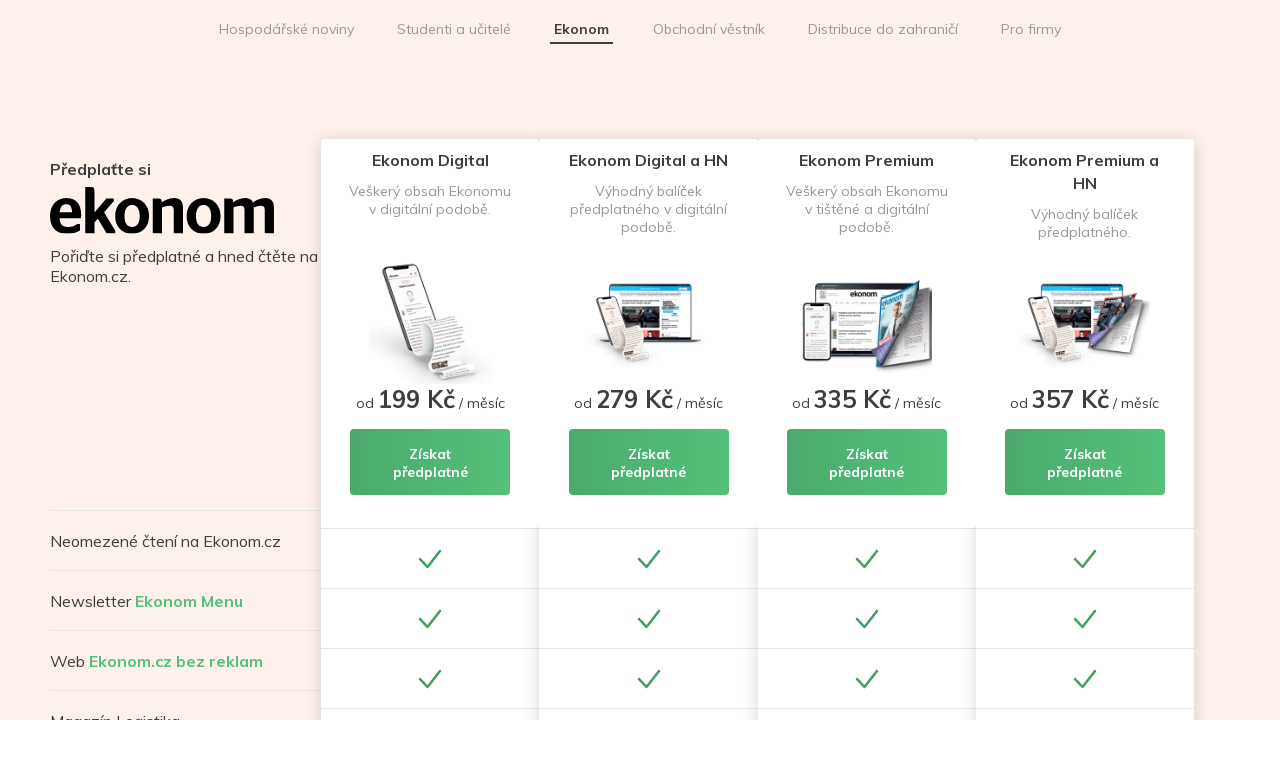

--- FILE ---
content_type: text/html; charset=utf-8
request_url: https://predplatne.hn.cz/ekonom?backlink=https%3A%2F%2Fekonom.cz%2Fc1-66559840-schillerova-chysta-danove-zmeny-za-miliardy-bankovni-dan-mezi-nimi-nebude-jen-by-to-zaplatili-klienti-rika
body_size: 48774
content:
<!DOCTYPE html>
<html lang="cs">
<head>
<script>
    window.gdprAppliesGlobally = true;
    function a (e) {
        if (!window.frames[e]) {
            if (document.body && document.body.firstChild) { var t = document.body; var n = document.createElement("iframe"); n.style.display = "none"; n.name = e; n.title = e; t.insertBefore(n, t.firstChild) }
            else { setTimeout(function () { a(e) }, 5) }
        }
    }
    function e (n, r, o, c, s) {
        function e (e, t, n, a) { if (typeof n !== "function") { return } if (!window[r]) { window[r] = [] } var i = false; if (s) { i = s(e, t, n) } if (!i) { window[r].push({ command: e, parameter: t, callback: n, version: a }) } }
        e.stub = true;
        function t (a) {
            if (!window[n] || window[n].stub !== true) { return }
            if (!a.data) { return }
            var i = typeof a.data === "string"; var e; try { e = i ? JSON.parse(a.data) : a.data } catch (t) { return } if (e[o]) { var r = e[o]; window[n](r.command, r.parameter, function (e, t) { var n = {}; n[c] = { returnValue: e, success: t, callId: r.callId }; a.source.postMessage(i ? JSON.stringify(n) : n, "*") }, r.version) }
        }
        if (typeof window[n] !== "function") { window[n] = e; if (window.addEventListener) { window.addEventListener("message", t, false) } else { window.attachEvent("onmessage", t) } }
    }
    e("__tcfapi", "__tcfapiBuffer", "__tcfapiCall", "__tcfapiReturn"); a("__tcfapiLocator");
    (function (e) {
        var t = document.createElement("script");
        t.id = "spcloader";
        t.type = "text/javascript";
        t.async = true;
        t.src = "https://sdk.privacy-center.org/" + e + "/loader.js?target=" + document.location.hostname;
        t.charset = "utf-8";
        var n = document.getElementsByTagName("script")[0];
        n.parentNode.insertBefore(t, n)
    })("9a8e2159-3781-4da1-9590-fbf86806f86e");
    window.didomiLoaded = true;
    var script = document.createElement("script");
    script.type = "text/javascript";
    script.src = "https://cdn.cpex.cz/cmp/v2/cpex-cmp.min.js";
    document.head.append(script);
</script>
	
		<link rel="shortcut icon" href="//predplatne.hn.cz/assets/images/ekonom.ico?v=f060e16cad2160043784ed7b24bbe7f0">
	<meta content="text/html; charset=utf-8" http-equiv="Content-Type">
	<meta name="viewport" content="width=device-width, initial-scale=1.0, maximum-scale=1.0, user-scalable=0">
	<meta http-equiv="X-UA-Compatible" content="IE=edge">
	<meta property="og:title" content="Ekonom">
<meta property="og:description" content="">
<meta name="twitter:card" content="summary">
<meta name="twitter:site" content="@Hospodarky">
<meta name="twitter:title" content="Ekonom">
<meta name="twitter:description" content="">
        <meta name="robots" content="index, follow">

	<title>Ekonom | E-shop předplatného vydavatelství Economia a.s.</title>
	<!-- Bootstrap -->
	<link rel="stylesheet" href="//predplatne.hn.cz/assets/modules/Frontend/css/styles-common.css?v=41817b4ffd909f746bcfe4c8960663e6"/>
		
		
		<link rel="stylesheet" href="//predplatne.hn.cz/assets/modules/Frontend/libs/select2/css/select2.min.css?=be482c26370bd03e4184a6d464e1104f" />
		<link rel="stylesheet" href="//predplatne.hn.cz/assets/modules/Frontend/libs/select2/css/select2.min.css?=be482c26370bd03e4184a6d464e1104f" />

	<link rel="stylesheet" href="//predplatne.hn.cz/assets/modules/Frontend/css/Frontend_Homepage_default.css?v=556e61c242c04f4262ca447c99d24c91"/>
	<link href="https://fonts.googleapis.com/css?family=Muli:400,400i,700,700i,900,900i|Space+Mono:400,700&display=swap&subset=latin-ext" rel="stylesheet">
		


	<script type="text/javascript" src="//predplatne.hn.cz/assets/libs/jquery/jquery.js?v=52d16e147b5346147d0f3269cd4d0f80"></script>
	<script type="text/javascript" src="//predplatne.hn.cz/assets/modules/Frontend/js/eco-common.js?v=15cfc33a9a89caf8a14f57add1b925ac"></script>
		<script type="text/javascript" src="//predplatne.hn.cz/assets/modules/Frontend/libs/select2/js/select2.min.js?v=206247de2e69feca540152f21355b017"></script>
		
		
		
		
	<script>_eco_config.modules.push({ name: 'Page', options: { presenter: "Frontend:Homepage", action: "default" }});</script>
	<script type="text/javascript" src="//predplatne.hn.cz/assets/modules/Frontend/js/Frontend_Homepage_default.js?v=97c99feca3fa85eeead1ee55da347617"></script>
<script>
    (function(w,d,s,l,i){w[l]=w[l]||[];w[l].push({'gtm.start':
new Date().getTime(),event:'gtm.js'});var f=d.getElementsByTagName(s)[0],
j=d.createElement(s),dl=l!='dataLayer'?'&l='+l:'';j.async=true;j.src=
'https://www.googletagmanager.com/gtm.js?id='+i+dl;f.parentNode.insertBefore(j,f);
})(window,document,'script','dataLayer', "GTM-NPKTHP");

    var TAX = 10;

    window.dataLayer = window.dataLayer || [];

    var composeEcommerceAdd = function (payload) {
        return {
            add: {
                products: [
                    {
                        id: payload.variant,
                        name: payload.productName,
                        price: payload.price,
                        quantity: payload.quantity,
                        variant: payload.category,
                        category: payload.pathname,
                        dimension16: payload.type
                    }
                ]
            }
        }
    };

    window.analytics.subscribe('clickHpBuy', function (payload, callback) {
        window.dataLayer.push({
            event: 'ec.select_item',
            ecommerce: {
                items: [
                    makeProductsGA4(payload)
                ]
            },
            _clear: true
        });

        window.dataLayer.push({
            event: 'InteractionUI',
            eventCategory: 'Button',
            eventAction: 'Click',
            eventLabel: 'predplatne-ihned_' + payload.edition + '-' + payload.productSlug,
            eventValue: ''
        });
    });

    window.analytics.subscribe('changeVariantDetail', function (payload) {
        window.dataLayer.push({
            event: 'eec.add',
            ecommerce: composeEcommerceAdd(payload)
        });
    });

    window.analytics.subscribe('viewThanks', function (payload) {
        window.dataLayer.push({
            event: "ec.purchase",
            ecommerce: {
                transaction_id: payload.varSymbol,
                affiliation: "ecosh",
                value: payload.price,
                tax: Math.round(payload.price * (TAX / 100)),
                shipping: 0,
                currency: "CZK",
                items: [
                    {
                        item_id: payload.variant,
                        item_name: payload.productName,
                        affiliation: payload.edition,
                        currency: payload.currency,
                        discount: payload.discount,
                        index: 1,
                        item_brand: payload.edition,
                        item_list_id: "homepage",
                        item_list_name: "homepage-list",
                        item_variant: payload.category,
                        price: payload.price,
                        quantity: payload.quantity,
                        article_id: payload.article_id,
                        article_title: payload.article_title
                    }
                ]
            },
            _clear: true
        });

        window.dataLayer.push({
            event: 'eec.purchase',
            ecommerce: {
                currencyCode: 'CZK',
                purchase: {
                    actionField: {
                        id: payload.varSymbol,
                        revenue: payload.price,
                        tax: Math.round(payload.price * (TAX / 100)),
                        paymentMethod: payload.paymentMethod
                    },
                    products: [
                        {
                            id: payload.variant,
                            name: payload.productName,
                            price: payload.price,
                            quantity: payload.quantity,
                            variant: payload.category,
                            category: payload.pathname,
                            legitimate_interest: payload.legitimate_interest,
                            dimension15: payload.subscriptionLength,
                            dimension16: payload.type
                        }
                    ]
                }
            }
        });
    });

    const mapValues = function (mapList, payload) {
        const result = {};
        mapList.forEach(function (item) {
            const idKey = item[0];
            const payloadKey = item[1] ? item[1] : idKey;
            const value = payload[payloadKey];
            if (value !== undefined && value !== null) {
                result[idKey] = value;
            }
        });
        return result;
    };

    const makeProducts = function (payload) {
        return mapValues(
            [
                ['id', 'variant'], ['name', 'productName'], ['price'], ['quantity'],
                ['variant', 'category'], ['category', 'pathname'], ['dimension15', 'subscriptionLength'],
                ['dimension16', 'type'], ['dimension17', 'edition']
            ],
            payload);
    };

    const makeProductsGA4 = function (payload) {
        return mapValues(
            [
                ['item_id', 'variant'],
                ['item_name', 'productName'],
                ['affiliation', 'edition'],
                ['currency'],
                ['index', 'position'],
                ['item_brand', 'edition'],
                ['price'],
                ['article_id'],
                ['article_title'],
                ['article_author']
            ],
            payload
        );
    }

    window.analytics.subscribe('viewItem', function (payload, callback) {
        window.dataLayer.push({
            event: 'ec.view_item',
            ecommerce: {
                items: [
                    makeProductsGA4(payload)
                ]
            },
            _clear: true
        });

        window.dataLayer.push({
            event: 'ec.begin_checkout',
            ecommerce: {
                items: [
                    makeProductsGA4(payload)
                ]
            },
            _clear: true
        });
    });

    window.analytics.subscribe('eecCheckout', function (payload, callback) {
        window.dataLayer.push({
            event: 'eec.checkout',
            ecommerce: {
                checkout: {
                    actionField: {
                        step: payload.step,
                    },
                    products: [
                        makeProducts(payload)
                    ]
                }
            },
            eventCallback: function () {
                callback();
            }
        })
    });

    window.analytics.subscribe('viewHp', function (payload, callback) {
        window.dataLayer.push({
            event: 'ec.view_item_list',
            ecommerce: {
                items: [
                    makeProductsGA4(payload)
                ]
            }
        })
    });

    window.analytics.subscribe('beginCheckout', function (payload, callback) {

    });

    window.analytics.subscribe('addPaymentInfo', function (payload, callback) {
        window.dataLayer.push({
            event: 'ec.add_payment_info'
        })
    });

    window.analytics.subscribe('addToCart', function (payload, callback) {
        window.dataLayer.push({
            event: 'ec.add_to_cart',
            ecommerce: {
                items: [
                    makeProductsGA4(payload)
                ]
            }
        });
    });

</script>
<!-- Hotjar Tracking Code for https://predplatne.hn.cz -->
<script>
    let runHotjar = function () {
        (function (h, o, t, j, a, r) {
            h.hj = h.hj || function (){(h.hj.q=h.hj.q||[]).push(arguments)};
            h._hjSettings ={hjid:662887,hjsv:6};
            a = o.getElementsByTagName('head')[0];
            r = o.createElement('script');
            r.async = 1;
            r.src = t + h._hjSettings.hjid + j + h._hjSettings.hjsv;
            a.appendChild(r);
        })(window, document, 'https://static.hotjar.com/c/hotjar-', '.js?sv=');
    }

    window.didomiOnReady = window.didomiOnReady || [];
    window.didomiOnReady.push(function (Didomi) {
        if (window.Didomi.getUserConsentStatus(
            "publishers-jRQF2F4U",
            "c:economiaa-ndEUAX3g")
        ) {
            runHotjar();
        } else {
            window.didomiEventListeners = window.didomiEventListeners || [];
            window.didomiEventListeners.push({
                event: 'consent.changed',
                listener: function (context) {
                    if (window.Didomi.getUserConsentStatus(
                        "publishers-jRQF2F4U",
                        "c:economiaa-ndEUAX3g")
                    ) {
                        runHotjar();
                    }
                }
            });
        }
    });
</script>
    <script src='https://js.sentry-cdn.com/8a34fbc4514a4161bd936684ecddd37a.min.js'
            crossorigin="anonymous"
            data-lazy="no"
    ></script>
    <script>
        Sentry.onLoad(function() {
            Sentry.init({
                environment: "production",
                ignoreErrors: ["logged is not defined","Can't find variable: logged"]
            });
        });
    </script>
	

    <script type="text/javascript">
        $(document).ready(function () {
            $('.slide-on-top').on('click', function () {
                $('html, body').animate({
                    scrollTop: 0
                }, 250);
            });

            $.fn.slider = slider;

            $('.accordion__open-button').on('click', function () {
                $(this).next('.accordion__text').slideToggle(250);
                $(this).toggleClass('open');
            });
        });
    </script>

	<link rel="stylesheet" href="/build/app.87734c3e.css">
	<script type="text/javascript" src="/build/app.31d6cfe0.js"></script>
</head>
<body>
<noscript><iframe src="https://www.googletagmanager.com/ns.html?id=GTM-NPKTHP"
				  height="0" width="0" style="display:none;visibility:hidden"></iframe></noscript>
		<nav class="blue-box ekonom ">
			<div class='edition-menu'>
                    <a href="https://predplatne.hn.cz" class="edition-menu__item">
                        Hospodářské noviny
                    </a>
                    <a href="https://predplatne.hn.cz/studenti" class="edition-menu__item">
                        Studenti a učitelé
                    </a>
                    <a href="https://predplatne.hn.cz/ekonom" class="edition-menu__item active">
                        Ekonom
                    </a>
                    <a href="https://predplatne.hn.cz/obchodni-vestnik" class="edition-menu__item">
                        Obchodní věstník
                    </a>
                    <a href="https://predplatne.hn.cz/objednat/zahranicni-predplatne" class="edition-menu__item">
                        Distribuce do zahraničí
                    </a>
                    <a href="https://predplatne.hn.cz/pro-firmy" class="edition-menu__item">
                        Pro firmy
                    </a>
			</div>
			<div class="wrapper">
				<div class="header__hamburger animate-hamburger">
					<span class="collapse default"></span>
					<span class="collapse default"></span>
					<span class="collapse default"></span>
				</div>
				<div class='mobile-menu' id='mobile-menu'>
					<div class='mobile-menu__main-editions'>
						<a href="https://predplatne.hn.cz">Hospodářské noviny</a>
						<a href="https://predplatne.hn.cz/studenti">Studenti a učitelé</a>
						<a href="https://predplatne.hn.cz/ekonom">Ekonom</a>
						<a href="https://predplatne.hn.cz/obchodni-vestnik">Obchodní věstník</a>
						<a href="https://predplatne.hn.cz/objednat/zahranicni-predplatne">Distribuce do zahraničí</a>
						<a href="https://predplatne.hn.cz/pro-firmy">Pro firmy</a>
					</div>
					<div class='mobile-menu__footer'>
						<a class='mr' href="https://economia.cz/ochrana-osobnich-udaju/" target="blank">Ochrana osobních údajů</a>
						<a href="https://economia.cz/zpracovani-osobnich-udaju/" target="blank">Zpracování osobních údajů</a>
						<a href="https://www.economia.cz/vseobecne-obchodni-podminky-pro-predplatne-titulu-economia-a-s/" target="blank">Obchodní podmínky</a>
					</div>
				</div>
			</div>
		</nav>

<header class="header sticky hidden">
  <div class="wrapper">
    <button class="slide-on-top desktop">Získat předplatné</button>
    <button class="slide-on-top mobile">Na přehled</button>
    <h4 class="header__product desktop">Předplatné Ekonomu</h4>
    <h4 class="header__product mobile">Předplatné Ekonomu</h4>
<span class="header__text">
    od&nbsp;<small><strong>199&nbsp;Kč</strong></small>
    &nbsp;/&nbsp;měsíc
</span>
  </div>
</header>

<section id="stickyHeaderTrigger" class="ekonom main-box">
  <div class="wrapper">
    <div class="product">
      <div class="product__info-box">
        <div class="product__info-content">
          <div class="product__info-content__header">
            <h5 class="product__info-box__title">Předplaťte si</h5>

              <img class="product__info-box__logo" src="        //predplatne.hn.cz/assets/modules/Frontend/modules/Homepage/images/ekonom.svg?v=419141b65c577d3a86bea5f59e08c90b
">


              <p>Pořiďte si předplatné a hned čtěte na Ekonom.cz.</p>


              <img class="product__info-box__preview" src="https://service.ihned.cz/utils/predplatne-obalky/EK.jpg?date=21-01">
          </div>

            <ul class="list-desktop desktop-view">
                <li>Neomezené čtení na Ekonom.cz</li>
                <li><p>Newsletter <span style="color: #55c07b;"><strong>Ekonom Menu</strong></span></p></li>
                <li><p>Web <span style="color: #55c07b;"><strong>Ekonom.cz bez reklam</strong></span></p></li>
                <li>Magazín Logistika</li>
                <li>Magazín Právní rádce</li>
                <li>Neomezené čtení na HN.cz</li>
                <li><p>Ti&scaron;těn&yacute; časopis do schr&aacute;nky</p></li>
            </ul>
        </div>
      </div>
<div class="product__holder">
        <a
                href="https://predplatne.hn.cz/ekonom/objednat/ekonom-digital"
                class="product__link"
                onclick="
                        if (typeof window.analytics === 'object' && typeof window.analytics.fire === 'function') {
                        event.preventDefault();
                        var href = this.href;
                        var activeRadioButton = $('.active').find('input[type=radio]')
                        var price = activeRadioButton.data('price')
                        var subscriptionPeriod = activeRadioButton.data('subscription_period')
                        var savingsCaption = activeRadioButton.data('savingscaption')
                        var subscriptionName = activeRadioButton.data('name')
                        var quantity = 1

                        window.didomiOnReady = window.didomiOnReady || [];

                        window.didomiOnReady.push(function (Didomi) {
                            window.analytics.fire('clickHpBuy', {
                                productName: &quot;Ekonom Digital&quot;,
                                price: 199,
                                currency: &quot;CZK&quot;,
                                variant: 5377,
                                quantity: 1,
                                type: &quot;digital&quot;,
                                category: &quot;subscription&quot;,
                                pathname: window.location.pathname,
                                edition: &quot;ekonom&quot;,
                                productSlug: &quot;ekonom-digital&quot;,
                                article_id: &quot;66559840&quot;,
                                article_title: &quot;Schillerová chystá daňové změny za miliardy. Bankovní daň mezi nimi nebude, jen by to zaplatili klienti, říká&quot;,
                                article_author: &quot;David Klimeš&quot;
                            },
                            function() {
                                window.location = href
                            });
                        });
                        window.location = href
                        }
                        "
        >
            <div class="product__product-box order-zero">

                <div class="product-box__header">
                    <div class="product-box__title">
                        <h3>Ekonom Digital</h3>

                        <h4 class="product-box__sub-title">
                            Veškerý obsah Ekonomu v digitální podobě.
                        </h4>
                    </div>

                    <img
                            class="product-box__image"
                            src="https://predplatne.hn.cz/media/images/product/big/165.png?1615275477"
                            alt="Ekonom Digital"
                   >

                    <div class="product-box__price-box">
                        <div class="hp-product-price">
                                od
							<span class="price-box__price">199 Kč</span>
                                / měsíc
                        </div>

<div class="button">
		Získat předplatné
</div>
                    </div>

                    <div class="gift">
                        Akce: dárek
                    </div>
                </div>

                <div class="product-box__content">
                    <div class="mobile-properties mobile-view">
                        <ul class="mobile-properties__list">
                                <li>
                                    Neomezené čtení na Ekonom.cz
                                </li>
                                <li>
                                    <p>Newsletter <span style="color: #55c07b;"><strong>Ekonom Menu</strong></span></p>
                                </li>
                                <li>
                                    <p>Web <span style="color: #55c07b;"><strong>Ekonom.cz bez reklam</strong></span></p>
                                </li>
                                <li>
                                    Magazín Logistika
                                </li>
                                <li>
                                    Magazín Právní rádce
                                </li>
                        </ul>
                    </div>

                    <ul class="desktop-view">
                            <li>
                                    <img src="/build/img/checked.6092fd85.svg" alt="icon">
                            </li>
                            <li>
                                    <img src="/build/img/checked.6092fd85.svg" alt="icon">
                            </li>
                            <li>
                                    <img src="/build/img/checked.6092fd85.svg" alt="icon">
                            </li>
                            <li>
                                    <img src="/build/img/checked.6092fd85.svg" alt="icon">
                            </li>
                            <li>
                                    <img src="/build/img/checked.6092fd85.svg" alt="icon">
                            </li>
                            <li>
                                    <img src="/build/img/close.7b1cc757.svg" alt="icon">
                            </li>
                            <li>
                                    <img src="/build/img/close.7b1cc757.svg" alt="icon">
                            </li>
                    </ul>
                </div>
            </div>
        </a>
        <a
                href="https://predplatne.hn.cz/ekonom/objednat/ekonom-digital-a-hn"
                class="product__link"
                onclick="
                        if (typeof window.analytics === 'object' && typeof window.analytics.fire === 'function') {
                        event.preventDefault();
                        var href = this.href;
                        var activeRadioButton = $('.active').find('input[type=radio]')
                        var price = activeRadioButton.data('price')
                        var subscriptionPeriod = activeRadioButton.data('subscription_period')
                        var savingsCaption = activeRadioButton.data('savingscaption')
                        var subscriptionName = activeRadioButton.data('name')
                        var quantity = 1

                        window.didomiOnReady = window.didomiOnReady || [];

                        window.didomiOnReady.push(function (Didomi) {
                            window.analytics.fire('clickHpBuy', {
                                productName: &quot;Ekonom Digital a HN&quot;,
                                price: 279,
                                currency: &quot;CZK&quot;,
                                variant: 5409,
                                quantity: 1,
                                type: &quot;digital&quot;,
                                category: &quot;subscription&quot;,
                                pathname: window.location.pathname,
                                edition: &quot;ekonom&quot;,
                                productSlug: &quot;ekonom-digital-a-hn&quot;,
                                article_id: &quot;66559840&quot;,
                                article_title: &quot;Schillerová chystá daňové změny za miliardy. Bankovní daň mezi nimi nebude, jen by to zaplatili klienti, říká&quot;,
                                article_author: &quot;David Klimeš&quot;
                            },
                            function() {
                                window.location = href
                            });
                        });
                        window.location = href
                        }
                        "
        >
            <div class="product__product-box order-two">

                <div class="product-box__header">
                    <div class="product-box__title">
                        <h3>Ekonom Digital a HN</h3>

                        <h4 class="product-box__sub-title">
                            Výhodný balíček předplatného v digitální podobě.
                        </h4>
                    </div>

                    <img
                            class="product-box__image"
                            src="https://predplatne.hn.cz/media/images/product/big/833.png?1637749054"
                            alt="Ekonom Digital a HN"
                   >

                    <div class="product-box__price-box">
                        <div class="hp-product-price">
                                od
							<span class="price-box__price">279 Kč</span>
                                / měsíc
                        </div>

<div class="button">
		Získat předplatné
</div>
                    </div>

                    <div class="gift">
                        Akce: dárek
                    </div>
                </div>

                <div class="product-box__content">
                    <div class="mobile-properties mobile-view">
                        <ul class="mobile-properties__list">
                                <li>
                                    Neomezené čtení na Ekonom.cz
                                </li>
                                <li>
                                    Neomezené čtení na HN.cz
                                </li>
                                <li>
                                    <p>Newsletter <span style="color: #55c07b;"><strong>Ekonom Menu</strong></span></p>
                                </li>
                                <li>
                                    <p>Web <span style="color: #55c07b;"><strong>Ekonom.cz bez reklam</strong></span></p>
                                </li>
                                <li>
                                    Magazín Právní rádce
                                </li>
                                <li>
                                    Magazín Logistika
                                </li>
                        </ul>
                    </div>

                    <ul class="desktop-view">
                            <li>
                                    <img src="/build/img/checked.6092fd85.svg" alt="icon">
                            </li>
                            <li>
                                    <img src="/build/img/checked.6092fd85.svg" alt="icon">
                            </li>
                            <li>
                                    <img src="/build/img/checked.6092fd85.svg" alt="icon">
                            </li>
                            <li>
                                    <img src="/build/img/checked.6092fd85.svg" alt="icon">
                            </li>
                            <li>
                                    <img src="/build/img/checked.6092fd85.svg" alt="icon">
                            </li>
                            <li>
                                    <img src="/build/img/checked.6092fd85.svg" alt="icon">
                            </li>
                            <li>
                                    <img src="/build/img/close.7b1cc757.svg" alt="icon">
                            </li>
                    </ul>
                </div>
            </div>
        </a>
        <a
                href="https://predplatne.hn.cz/ekonom/objednat/ekonom-premium"
                class="product__link"
                onclick="
                        if (typeof window.analytics === 'object' && typeof window.analytics.fire === 'function') {
                        event.preventDefault();
                        var href = this.href;
                        var activeRadioButton = $('.active').find('input[type=radio]')
                        var price = activeRadioButton.data('price')
                        var subscriptionPeriod = activeRadioButton.data('subscription_period')
                        var savingsCaption = activeRadioButton.data('savingscaption')
                        var subscriptionName = activeRadioButton.data('name')
                        var quantity = 1

                        window.didomiOnReady = window.didomiOnReady || [];

                        window.didomiOnReady.push(function (Didomi) {
                            window.analytics.fire('clickHpBuy', {
                                productName: &quot;Ekonom Premium&quot;,
                                price: 335,
                                currency: &quot;CZK&quot;,
                                variant: 5386,
                                quantity: 1,
                                type: &quot;combo&quot;,
                                category: &quot;subscription&quot;,
                                pathname: window.location.pathname,
                                edition: &quot;ekonom&quot;,
                                productSlug: &quot;ekonom-premium&quot;,
                                article_id: &quot;66559840&quot;,
                                article_title: &quot;Schillerová chystá daňové změny za miliardy. Bankovní daň mezi nimi nebude, jen by to zaplatili klienti, říká&quot;,
                                article_author: &quot;David Klimeš&quot;
                            },
                            function() {
                                window.location = href
                            });
                        });
                        window.location = href
                        }
                        "
        >
            <div class="product__product-box order-two">

                <div class="product-box__header">
                    <div class="product-box__title">
                        <h3>Ekonom Premium</h3>

                        <h4 class="product-box__sub-title">
                            Veškerý obsah Ekonomu v tištěné a digitální podobě.
                        </h4>
                    </div>

                    <img
                            class="product-box__image"
                            src="https://predplatne.hn.cz/media/images/product/big/169.png?1615275554"
                            alt="Ekonom Premium"
                   >

                    <div class="product-box__price-box">
                        <div class="hp-product-price">
                                od
							<span class="price-box__price">335 Kč</span>
                                / měsíc
                        </div>

<div class="button">
		Získat předplatné
</div>
                    </div>

                    <div class="gift">
                        Akce: dárek
                    </div>
                </div>

                <div class="product-box__content">
                    <div class="mobile-properties mobile-view">
                        <ul class="mobile-properties__list">
                                <li>
                                    <p>Ti&scaron;těn&yacute; časopis do schr&aacute;nky</p>
                                </li>
                                <li>
                                    Neomezené čtení na Ekonom.cz
                                </li>
                                <li>
                                    <p>Newsletter <span style="color: #55c07b;"><strong>Ekonom Menu</strong></span></p>
                                </li>
                                <li>
                                    <p>Web <span style="color: #55c07b;"><strong>Ekonom.cz bez reklam</strong></span></p>
                                </li>
                                <li>
                                    Magazín Právní rádce
                                </li>
                                <li>
                                    Magazín Logistika
                                </li>
                        </ul>
                    </div>

                    <ul class="desktop-view">
                            <li>
                                    <img src="/build/img/checked.6092fd85.svg" alt="icon">
                            </li>
                            <li>
                                    <img src="/build/img/checked.6092fd85.svg" alt="icon">
                            </li>
                            <li>
                                    <img src="/build/img/checked.6092fd85.svg" alt="icon">
                            </li>
                            <li>
                                    <img src="/build/img/checked.6092fd85.svg" alt="icon">
                            </li>
                            <li>
                                    <img src="/build/img/checked.6092fd85.svg" alt="icon">
                            </li>
                            <li>
                                    <img src="/build/img/close.7b1cc757.svg" alt="icon">
                            </li>
                            <li>
                                    <img src="/build/img/checked.6092fd85.svg" alt="icon">
                            </li>
                    </ul>
                </div>
            </div>
        </a>
        <a
                href="https://predplatne.hn.cz/ekonom/objednat/ekonom-premium-a-hn"
                class="product__link"
                onclick="
                        if (typeof window.analytics === 'object' && typeof window.analytics.fire === 'function') {
                        event.preventDefault();
                        var href = this.href;
                        var activeRadioButton = $('.active').find('input[type=radio]')
                        var price = activeRadioButton.data('price')
                        var subscriptionPeriod = activeRadioButton.data('subscription_period')
                        var savingsCaption = activeRadioButton.data('savingscaption')
                        var subscriptionName = activeRadioButton.data('name')
                        var quantity = 1

                        window.didomiOnReady = window.didomiOnReady || [];

                        window.didomiOnReady.push(function (Didomi) {
                            window.analytics.fire('clickHpBuy', {
                                productName: &quot;Ekonom Premium a HN&quot;,
                                price: 357,
                                currency: &quot;CZK&quot;,
                                variant: 5423,
                                quantity: 1,
                                type: &quot;combo&quot;,
                                category: &quot;subscription&quot;,
                                pathname: window.location.pathname,
                                edition: &quot;ekonom&quot;,
                                productSlug: &quot;ekonom-premium-a-hn&quot;,
                                article_id: &quot;66559840&quot;,
                                article_title: &quot;Schillerová chystá daňové změny za miliardy. Bankovní daň mezi nimi nebude, jen by to zaplatili klienti, říká&quot;,
                                article_author: &quot;David Klimeš&quot;
                            },
                            function() {
                                window.location = href
                            });
                        });
                        window.location = href
                        }
                        "
        >
            <div class="product__product-box order-two">

                <div class="product-box__header">
                    <div class="product-box__title">
                        <h3>Ekonom Premium a HN</h3>

                        <h4 class="product-box__sub-title">
                            Výhodný balíček předplatného.
                        </h4>
                    </div>

                    <img
                            class="product-box__image"
                            src="https://predplatne.hn.cz/media/images/product/big/920.png?1637750467"
                            alt="Ekonom Premium a HN"
                   >

                    <div class="product-box__price-box">
                        <div class="hp-product-price">
                                od
							<span class="price-box__price">357 Kč</span>
                                / měsíc
                        </div>

<div class="button">
		Získat předplatné
</div>
                    </div>

                    <div class="gift">
                        Akce: dárek
                    </div>
                </div>

                <div class="product-box__content">
                    <div class="mobile-properties mobile-view">
                        <ul class="mobile-properties__list">
                                <li>
                                    <p>Ti&scaron;těn&yacute; časopis do schr&aacute;nky</p>
                                </li>
                                <li>
                                    Neomezené čtení na Ekonom.cz
                                </li>
                                <li>
                                    Neomezené čtení na HN.cz
                                </li>
                                <li>
                                    <p>Newsletter <span style="color: #55c07b;"><strong>Ekonom Menu</strong></span></p>
                                </li>
                                <li>
                                    <p>Web <span style="color: #55c07b;"><strong>Ekonom.cz bez reklam</strong></span></p>
                                </li>
                                <li>
                                    Magazín Právní rádce
                                </li>
                                <li>
                                    Magazín Logistika
                                </li>
                        </ul>
                    </div>

                    <ul class="desktop-view">
                            <li>
                                    <img src="/build/img/checked.6092fd85.svg" alt="icon">
                            </li>
                            <li>
                                    <img src="/build/img/checked.6092fd85.svg" alt="icon">
                            </li>
                            <li>
                                    <img src="/build/img/checked.6092fd85.svg" alt="icon">
                            </li>
                            <li>
                                    <img src="/build/img/checked.6092fd85.svg" alt="icon">
                            </li>
                            <li>
                                    <img src="/build/img/checked.6092fd85.svg" alt="icon">
                            </li>
                            <li>
                                    <img src="/build/img/checked.6092fd85.svg" alt="icon">
                            </li>
                            <li>
                                    <img src="/build/img/checked.6092fd85.svg" alt="icon">
                            </li>
                    </ul>
                </div>
            </div>
        </a>
</div>
    </div>
  </div>
</section>
<section class="white-box">
	<div class="wrapper">
		<h2>Třetina čtenářů ekonomických týdeníků čte pouze Ekonom</h2>
		<p>Ekonom je nejčtenější ekonomický týdeník na&nbsp;českém trhu. Přináší ty nejpodstatnější informace, které
			pomáhají orientovat se v&nbsp;dnešním složitém světě. Od října 2020 vychází v&nbsp;nové podobě s&nbsp;atraktivnější
			titulní stranou a&nbsp;obsahovými novinkami. Rubrika&nbsp;Investice poskytuje ty nejdůležitější informace
			z&nbsp;kapitálových trhů, texty z&nbsp;oblasti technologií představují aktuality
			ze&nbsp;světa vědy a&nbsp;techniky a&nbsp;rubrika&nbsp;Lifestyle je zaměřena na&nbsp;sebevzdělávání a&nbsp;seberozvoj.
			Byznysový&nbsp;kalendář nabízí přehled toho nejdůležitějšího, co se následující týden bude dít v&nbsp;ekonomice
			a&nbsp;světě byznysu.</p>
		<img class="newspaper-image" src="//predplatne.hn.cz/assets/modules/Frontend/modules/Homepage/images/ekonom-newspaper-main-page.png?v=2fabc9fa0a4b86023c087c56805c0d90"
			 alt="Ekonom">
	</div>
</section>
<section class="white-box">
	<div class="wrapper">
		<div class="magazine-box">
			<img class="magazine-box__image nl-ekonom-image"
				 src="//predplatne.hn.cz/assets/modules/Frontend/modules/Homepage/images/ipad-pro-mockup.png?v=49597ccfa1ba5b44df3ebb1f86b23228" alt="newsletter Ekonom">
			<div class="magazine-box__text">
				<img class="magazine-box__text__title" src="//predplatne.hn.cz/assets/modules/Frontend/modules/Homepage/images/ekonom-menu-newsletter.png?v=b33bc64546a9380bf51bc87b5639fc70"
					 alt="Newsletter Ekonom Menu">
				<p>Každou středu večer vám představíme obálku nového čísla Ekonomu a&nbsp;přiblížíme vám tři vybraná
					témata, která si&nbsp;budete moct <br>s&nbsp;předstihem přečíst na&nbsp;webu Ekonom.cz.</p>
			</div>
		</div>
	</div>
</section>

<section id="faq" class="white-box">
    <div class="wrapper">
        <div class="accordion">
                <h2>Často se nás ptáte</h2>
                <div class="accordion__item">
                    <button class="accordion__button accordion__open-button">Kdy mohu očekávat první dodání Ekonomu?</button>
                    <div class="accordion__text">Pokud v objednávce neuvedete pozdější datum, bude doručování zahájeno dodáním nejbližšího vydání, které bude následovat po&nbsp;uplynutí pěti pracovních dnů od&nbsp;obdržení objednávky předplatného.</div>
                </div>
                <div class="accordion__item">
                    <button class="accordion__button accordion__open-button">Mohu si předplatné objednat i&nbsp;do&nbsp;zahraničí?</button>
                    <div class="accordion__text">Ano, naše tituly lze doručovat i&nbsp;do&nbsp;zahraničí. Tištěné předplatné do&nbsp;zahraničí objednávejte&nbsp;<a href="https://predplatne.hn.cz/objednat/zahranicni-predplatne">ZDE</a>. Elektronické předplatné do&nbsp;zahraničí objednávejte na&nbsp;<a href="mailto:predplatne@economia.cz">predplatne@economia.cz</a>.</div>
                </div>
                <div class="accordion__item">
                    <button class="accordion__button accordion__open-button">Mám problém s vyúčtováním předplatného. Jak mám postupovat?</button>
                    <div class="accordion__text">Kontaktujte nás prosím telefonicky na&nbsp;čísle&nbsp;<a href="tel:+420217777888">+420 217 777 888</a> nebo e-mailem na&nbsp;adrese <a href="mailto:predplatne@economia.cz">predplatne@economia.cz</a>.</div>
                </div>
            <div class="accordion__panel">
                <h4 class="accordion__header">Máte jiný dotaz? Ozvěte se nám.</h4>
                <p>Rádi vám zodpovíme jakékoliv dotazy ohledně předplatného.</p>
                <div class="contacts">
                    <div class="contacts__phone">
                        <a href="tel:+420217777888">+420 217 777 888</a>
                        <div class="contacts__info">(Každý pracovní den od 7:30 do 16:00)</div>
                    </div>
                    <div class="contacts__mail">
                        <a href="mailto:predplatne@economia.cz">predplatne@economia.cz</a>
                    </div>
                </div>
            </div>
        </div>
    </div>
</section>


<section class="white-box last-box">
    <div class="wrapper">
        <h2>Nerozhodli jste se?</h2>
                <p>Zkuste náš další titul.</p>
                <div class="lone-offers">
                        <a href="/" class="lone-offers__offer-box">
        <img class="offer-box__image" src="//predplatne.hn.cz/assets/modules/Frontend/modules/Homepage/images/hn.svg?v=cdf546c094395f3be85b65fe98b392df" alt="hospodarske-noviny">
        <div class="offer-box__content">
            <ul>
                    <li>Obsah webu HN.cz včetně speciálů a archivu</li>
                    <li>Elektronická verze tištěných vydání</li>
            </ul>
        </div>
        <div class="offer-box__price-box">
            od <span class="price-box__price">166 Kč</span> / měsíc
            <div class="button">Získat předplatné</div>
        </div>
    </a>

                </div>
    </div>
</section>

<script>
    $(document).ready(function () {
        window.didomiOnReady = window.didomiOnReady || [];

        window.didomiOnReady.push(function (Didomi) {
            window.analytics.fire('eecCheckout', {
                step: 1,
                edition: "ekonom",
                pathname: window.location.pathname,
            });
        });
    });
</script>

<footer class="footer">
    <nav>
        <ul>
            <li class="footer__logo">
                <a href="">
                    <img src="//predplatne.hn.cz/assets/modules/Frontend/modules/Homepage/images/economia.svg?v=ac1625fff59c1fe6fab3fc984796750f" alt="logo economia">
                </a>
            </li>
            <li>
                <a href="https://www.economia.cz/vseobecne-obchodni-podminky-pro-predplatne-titulu-economia-a-s/" target="blank">Obchodní podmínky</a>
            </li>
            <li>
                <a href="https://www.economia.cz/ochrana-osobnich-udaju/" target="blank">Ochrana osobních údajů</a>
            </li>
            <li>
                <a href="https://www.economia.cz/zpracovani-osobnich-udaju/" target="blank">Zpracování osobních
                    údajů</a>
            </li>
            <li>
                <a href="https://www.economia.cz/prohlaseni-o-cookies/" target="blank">Cookies</a>
            </li>
            <li>
                <a class="eco-cmp-show-settings" href="javascript:void(0);">Nastavení soukromí</a>
            </li>
            <li class="copyright">Copyright © Economia, a.s.</li>
        </ul>
    </nav>
</footer>


	
	

</body>
</html>


--- FILE ---
content_type: application/javascript
request_url: https://predplatne.hn.cz/assets/modules/Frontend/js/eco-common.js?v=15cfc33a9a89caf8a14f57add1b925ac
body_size: 24247
content:
var EcoModule;

if (this._eco == null) {
  this._eco = {};
}

if (!this._eco_config) {
  this._eco_config = {};
}

if (!this._eco_queue) {
  this._eco_queue = [];
}

/*
	EcoModule
*/


EcoModule = (function() {
  EcoModule.prototype.eco = {};

  function EcoModule(eco, options) {
    this.eco = eco != null ? eco : window._eco;
    if (options == null) {
      options = {};
    }
    if (typeof this.eco !== 'object' || typeof this.eco.version === 'undefined') {
      throw new Error('ECO not loaded...');
    }
    this.eco.log(options);
    this.init.apply(this, [options]);
  }

  EcoModule.prototype.init = function(options) {
    if (options == null) {
      options = {};
    }
  };

  EcoModule.prototype.toString = function() {
    var k, v, _ref;
    _ref = this.eco;
    for (k in _ref) {
      v = _ref[k];
      if (v === this) {
        return k;
      }
    }
  };

  return EcoModule;

})();

/*
	passing jQuery
	eco - namespace
	eco_queue - array of commands for eco
*/


(function($) {
  var ModuleLoader, NS, QueueHandler;
  NS = _eco;
  NS.version = '0.1';
  NS.defaults = {};
  NS.debug = false;
  NS.toString = function() {
    return "ECO v" + NS.version;
  };
  NS.log = function() {
    var arr, i, _ref;
    if (NS.debug === true) {
      arr = [];
      arr.push(NS.toString() + ": ");
      i = 0;
      while (i < arguments.length) {
        arr.push(arguments[i]);
        i++;
      }
      return typeof console !== "undefined" && console !== null ? (_ref = console.log) != null ? _ref.apply(console, arr) : void 0 : void 0;
    }
  };
  NS.isArray = function(arr) {
    if (Object.prototype.toString.call(arr) === '[object Array]') {
      return true;
    }
    return false;
  };
  NS.merge = function(object, overrides) {
    var key, result, val;
    if (object == null) {
      object = {};
    }
    if (overrides == null) {
      overrides = {};
    }
    result = {};
    for (key in object) {
      val = object[key];
      result[key] = val;
    }
    for (key in overrides) {
      val = overrides[key];
      result[key] = val;
    }
    return result;
  };
  NS.push = function(data) {
    NS.queueHandler.push(data);
    return NS;
  };
  ModuleLoader = (function() {
    ModuleLoader.prototype.eco = {};

    function ModuleLoader(eco, queue) {
      this.eco = eco != null ? eco : window._eco;
      if (queue == null) {
        queue = window._eco_config.modules || [];
      }
      this.handleQueue(queue);
      window._eco_config.modules = this;
    }

    ModuleLoader.prototype.handleQueue = function(q) {
      var c;
      if (q == null) {
        q = [];
      }
      while (c = q.shift()) {
        this.create(c);
      }
      return this;
    };

    ModuleLoader.prototype.create = function(config) {
      var className, err, nsName, options, type, _base;
      if (config == null) {
        config = {};
      }
      this.eco.log("Loading module...", config);
      if (typeof config.name === 'undefined') {
        throw new Error("Module class name not provided.");
      } else {
        className = config.name;
      }
      if (typeof config.alias === 'string') {
        nsName = config.alias;
      } else {
        nsName = config.name;
      }
      if (typeof config.options !== 'undefined') {
        options = config.options;
      } else {
        options = {};
      }
      type = typeof this.eco[nsName];
      if (type !== 'undefined') {
        if (this.eco[nsName] instanceof EcoModule && this.eco[nsName] instanceof config.name) {
          throw new Error("Module " + nsName + " already instantiated");
        }
        throw new Error("_eco." + nsName + " already occupied by " + type);
      }
      try {
        return this.eco[nsName] = new window[className](this.eco, options);
      } catch (_error) {
        err = _error;
        return typeof (_base = this.eco).log === "function" ? _base.log("Cannot instantiate module " + config.name + " config:", config, err) : void 0;
      }
    };

    ModuleLoader.prototype.length = 0;

    ModuleLoader.prototype.push = function(config) {
      return this.create(config);
    };

    return ModuleLoader;

  })();
  NS.moduleLoader = new ModuleLoader(NS);
  NS.loadModule = function(config) {
    if (config == null) {
      config = {};
    }
    NS.moduleLoader.create(config);
    return NS;
  };
  NS.loadConfig = function(config) {
    var i, k, v;
    if (config == null) {
      config = {};
    }
    config = NS.merge(NS.defaults, config);
    NS.log("Loading config...", config, window._eco_config);
    for (k in config) {
      v = config[k];
      switch (k) {
        case 'modules':
          if (NS.isArray(v)) {
            i = 0;
            while (i < v.length) {
              NS.loadModule(v[i]);
              i++;
            }
          }
          break;
        default:
          switch (typeof this.eco[k]) {
            case 'function':
              this.eco[k].apply(null, v);
              break;
            case 'undefined':
              this.eco[k] = v;
              break;
            case 'boolean':
            case 'string':
            case 'intiger':
              this.eco[k] = v;
              break;
            default:
              this.eco.log("unknow configuration part: ", k, v);
          }
      }
    }
    return NS;
  };
  NS.loadConfig(_eco_config);
  QueueHandler = (function() {
    QueueHandler.prototype.eco = {};

    function QueueHandler(queue, eco) {
      if (queue == null) {
        queue = window._eco_queue || [];
      }
      this.eco = eco != null ? eco : window._eco;
      this.handleQueue(queue);
      window._eco_queue = this;
    }

    QueueHandler.prototype.handleItem = function(data, parent) {
      var dotted, method, name, params, req;
      if (parent == null) {
        parent = this.eco;
      }
      if (!(this.eco.isArray(data) && data.length > 0)) {
        this.eco.log("Input has to be not empty array ['name', 'arg1', 'arg2' ...]", data);
        return;
      }
      name = data.shift();
      dotted = name.split('.');
      req = dotted.shift();
      params = data;
      switch (typeof parent[req]) {
        case 'object':
          if (parent[req] instanceof EcoModule) {
            method = dotted.join('.');
            this.eco.log("EcoModule called: " + req + "." + method);
            if (params === null) {
              params = [];
            }
            params.unshift(method);
            this.handleItem(params, parent[req]);
          } else {
            this.eco.log("Something going wrong...");
          }
          break;
        case 'function':
          parent[req].apply(parent, params);
          this.eco.log("calling " + req + " with params", params);
          break;
        case 'string':
        case 'number':
        case 'boolean':
          parent[req] = params;
          this.eco.log("setted new value " + params + " for " + req);
          break;
        case 'undefined':
          this.eco.log("undefined queue command \"" + req + "\"");
          break;
        default:
          this.eco.log("unsupported type " + (typeof parent[req]));
      }
      return this;
    };

    QueueHandler.prototype.handleQueue = function(queue) {
      var item;
      if (queue == null) {
        queue = [];
      }
      while (item = queue.shift()) {
        this.handleItem(item);
      }
      return this;
    };

    QueueHandler.prototype.push = function(data) {
      this.handleItem(data);
      return this;
    };

    return QueueHandler;

  })();
  $(document).ready(function() {
    NS.log("Starting queue process...");
    NS.queueHandler = new QueueHandler(_eco_queue, NS);
  });
  return NS;
})(jQuery);
var Page, _ref,
  __hasProp = {}.hasOwnProperty,
  __extends = function(child, parent) { for (var key in parent) { if (__hasProp.call(parent, key)) child[key] = parent[key]; } function ctor() { this.constructor = child; } ctor.prototype = parent.prototype; child.prototype = new ctor(); child.__super__ = parent.prototype; return child; };

Page = (function(_super) {
  __extends(Page, _super);

  function Page() {
    _ref = Page.__super__.constructor.apply(this, arguments);
    return _ref;
  }

  Page.prototype.presenter = null;

  Page.prototype.action = null;

  Page.prototype.init = function(o) {
    if (typeof o.presenter !== 'undefined') {
      this.presenter = o.presenter;
    }
    if (typeof o.action !== 'undefined') {
      return this.action = o.action;
    }
  };

  Page.prototype.getPresenter = function() {
    return this.presenter;
  };

  Page.prototype.getAction = function() {
    return this.action;
  };

  return Page;

})(EcoModule);
/**
 * NetteForms - simple form validation.
 *
 * This file is part of the Nette Framework.
 * Copyright (c) 2004, 2014 David Grudl (http://davidgrudl.com)
 */

var Nette = Nette || {};

/**
 * Attaches a handler to an event for the element.
 */
Nette.addEvent = function(element, on, callback) {
	var original = element['on' + on];
	element['on' + on] = function() {
		if (typeof original === 'function' && original.apply(element, arguments) === false) {
			return false;
		}
		return callback.apply(element, arguments);
	};
};


/**
 * Returns the value of form element.
 */
Nette.getValue = function(elem) {
	var i, len;
	if (!elem) {
		return null;

	} else if (!elem.nodeName) { // RadioNodeList, HTMLCollection, array
		var multi = elem[0] && !!elem[0].name.match(/\[\]$/),
			res = [];

		for (i = 0, len = elem.length; i < len; i++) {
			if (elem[i].type in {checkbox: 1, radio: 1} && !elem[i].checked) {
				continue;
			} else if (multi) {
				res.push(elem[i].value);
			} else {
				return elem[i].value;
			}
		}
		return multi ? res : null;

	} else if (elem.form.elements[elem.name] && !elem.form.elements[elem.name].nodeName) { // multi element
		return Nette.getValue(elem.form.elements[elem.name]);

	} else if (elem.nodeName.toLowerCase() === 'select') {
		var index = elem.selectedIndex, options = elem.options, values = [];

		if (elem.type === 'select-one') {
			return index < 0 ? null : options[index].value;
		}

		for (i = 0, len = options.length; i < len; i++) {
			if (options[i].selected) {
				values.push(options[i].value);
			}
		}
		return values;

	} else if (elem.type in {checkbox: 1, radio: 1}) {
		return elem.checked;

	} else if (elem.type === 'file') {
		return elem.files || elem.value;

	} else {
		return elem.value.replace("\r", '').replace(/^\s+|\s+$/g, '');
	}
};


/**
 * Returns the effective value of form element.
 */
Nette.getEffectiveValue = function(elem) {
	var val = Nette.getValue(elem);
	if (elem.getAttribute) {
		if (val === elem.getAttribute('data-nette-empty-value')) {
			val = '';
		}
	}
	return val;
};


/**
 * Validates form element against given rules.
 */
Nette.validateControl = function(elem, rules, onlyCheck, value, emptyOptional) {
	var top = !rules;
	elem = elem.tagName ? elem : elem[0]; // RadioNodeList
	rules = rules || JSON.parse(elem.getAttribute('data-nette-rules') || '[]');
	value = value === undefined ? {value: Nette.getEffectiveValue(elem)} : value;
	emptyOptional = emptyOptional === undefined ? !Nette.validateRule(elem, ':filled', null, value) : emptyOptional;

	for (var id = 0, len = rules.length; id < len; id++) {
		var rule = rules[id],
			op = rule.op.match(/(~)?([^?]+)/),
			curElem = rule.control ? elem.form.elements.namedItem(rule.control) : elem;

		rule.neg = op[1];
		rule.op = op[2];
		rule.condition = !!rule.rules;

		if (!curElem) {
			continue;
		} else if (emptyOptional && !rule.condition && rule.op !== ':filled') {
			continue;
		}

		curElem = curElem.tagName ? curElem : curElem[0]; // RadioNodeList
		var success = Nette.validateRule(curElem, rule.op, rule.arg, elem === curElem ? value : undefined);

		if (success === null) {
			continue;
		} else if (rule.neg) {
			success = !success;
		}

		if (rule.condition && success) {
			if (!Nette.validateControl(elem, rule.rules, onlyCheck, value, rule.op === ':blank' ? false : emptyOptional)) {
				return false;
			}
		} else if (!rule.condition && !success) {
			if (Nette.isDisabled(curElem)) {
				continue;
			}
			if (!onlyCheck) {
				var arr = Array.isArray(rule.arg) ? rule.arg : [rule.arg],
					message = rule.msg.replace(/%(value|\d+)/g, function(foo, m) {
						return Nette.getValue(m === 'value' ? curElem : elem.form.elements.namedItem(arr[m].control));
					});
				Nette.addError(curElem, message);
			}
			return false;
		}
	}

	if (elem.type === 'number' && !elem.validity.valid) {
		if (top && !onlyCheck) {
			Nette.addError(elem, Nette.invalidNumberMessage);
		}
		return false;
	}

	return true;
};


/**
 * Validates whole form.
 */
Nette.validateForm = function(sender) {
	var form = sender.form || sender, scope = false;
	if (form['nette-submittedBy'] && form['nette-submittedBy'].getAttribute('formnovalidate') !== null) {
		var scopeArr = Nette.parseJSON(form['nette-submittedBy'].getAttribute('data-nette-validation-scope'));
		if (scopeArr.length) {
			scope = new RegExp('^(' + scopeArr.join('-|') + '-)');
		} else {
			return true;
		}
	}

	var radios = {}, i, elem;
    var errorCount = 0;

	for (i = 0; i < form.elements.length; i++) {
		elem = form.elements[i];

		if (elem.type === 'radio') {
			if (radios[elem.name]) {
				continue;
			}
			radios[elem.name] = true;
		}

		if ((scope && !elem.name.replace(/]\[|\[|]|$/g, '-').match(scope)) || Nette.isDisabled(elem)) {
			continue;
		}

		if (!Nette.validateControl(elem)) {
			errorCount++;
		}
	}
	return errorCount == 0;
};


/**
 * Check if input is disabled.
 */
Nette.isDisabled = function(elem) {
	if (elem.type === 'radio') {
		elem = elem.form.elements[elem.name].nodeName ? [elem] : elem.form.elements[elem.name];
		for (var i = 0; i < elem.length; i++) {
			if (!elem[i].disabled) {
				return false;
			}
		}
		return true;
	}
	return elem.disabled;
};


/**
 * Display error message.
 */
Nette.addError = function(elem, message) {
	if ($(elem).attr('type') == 'checkbox' || $(elem).attr('type') == 'radio' ) {
		return;
	}
	if (elem.focus) {
		elem.focus();
	}
	$(elem).parent().addClass('error').removeClass('ok');
	if (message) {
		var nextSibling = $(elem).next();

		if (nextSibling.hasClass('ok') || nextSibling.hasClass('warning')) {
			nextSibling.remove();
		}

		$(elem).after('<div class="warning">' + message + '</div>');
	}
};

Nette.addOk = function(elem) {
	if ($(elem).attr('type') == 'checkbox' || $(elem).attr('type') == 'radio' ) {
		return;
	}
	$(elem).parent().addClass('ok').removeClass('error');
	var nextSibling = $(elem).next();

	if (nextSibling.hasClass('warning') || nextSibling.hasClass('ok')) {
		nextSibling.remove();
	}

	$(elem).after('<span class="ok"></span>');
};

/* Custom */
/**
 * Hide error message.
 */
Nette.clearError = function(elem) {
	var error = elem.nextElementSibling;
	$(elem).parent().removeClass('error');
	if (error && error.getAttribute('class') == 'error') {
		error.parentNode.removeChild(error);
	}
};
/* /Custom */

/**
 * Expand rule argument.
 */
Nette.expandRuleArgument = function(elem, arg) {
	if (arg && arg.control) {
		arg = Nette.getEffectiveValue(elem.form.elements[arg.control]);
	}
	return arg;
};


/**
 * Validates single rule.
 */
Nette.validateRule = function(elem, op, arg) {
	var val = Nette.getEffectiveValue(elem);

	if (op.charAt(0) === ':') {
		op = op.substr(1);
	}
	op = op.replace('::', '_');
	op = op.replace(/\\/g, '');

	var arr = Nette.isArray(arg) ? arg.slice(0) : [arg];
	for (var i = 0, len = arr.length; i < len; i++) {
		arr[i] = Nette.expandRuleArgument(elem, arr[i]);
	}
	return Nette.validators[op] ? Nette.validators[op](elem, Nette.isArray(arg) ? arr : arr[0], val) : null;
};


Nette.validators = {
	filled: function(elem, arg, val) {
		return val !== '' && val !== false && val !== null
			&& (!Nette.isArray(val) || val.length)
			&& (!window.FileList || !(val instanceof FileList) || val.length);
	},

	blank: function(elem, arg, val) {
		return !Nette.validators.filled(elem, arg, val);
	},

	valid: function(elem, arg, val) {
		return Nette.validateControl(elem, null, true);
	},

	equal: function(elem, arg, val) {
		if (arg === undefined) {
			return null;
		}
		val = Nette.isArray(val) ? val : [val];
		arg = Nette.isArray(arg) ? arg : [arg];
		loop:
			for (var i1 = 0, len1 = val.length; i1 < len1; i1++) {
				for (var i2 = 0, len2 = arg.length; i2 < len2; i2++) {
					if (val[i1] == arg[i2]) {
						continue loop;
					}
				}
				return false;
			}
		return true;
	},

	notEqual: function(elem, arg, val) {
		return arg === undefined ? null : !Nette.validators.equal(elem, arg, val);
	},

	minLength: function(elem, arg, val) {
		return val.length >= arg;
	},

	maxLength: function(elem, arg, val) {
		return val.length <= arg;
	},

	length: function(elem, arg, val) {
		arg = Nette.isArray(arg) ? arg : [arg, arg];
		return (arg[0] === null || val.length >= arg[0]) && (arg[1] === null || val.length <= arg[1]);
	},

	email: function(elem, arg, val) {
		return (/^("([ !\x23-\x5B\x5D-\x7E]*|\\[ -~])+"|[-a-z0-9!#$%&'*+\/=?^_`{|}~]+(\.[-a-z0-9!#$%&'*+\/=?^_`{|}~]+)*)@([0-9a-z\u00C0-\u02FF\u0370-\u1EFF]([-0-9a-z\u00C0-\u02FF\u0370-\u1EFF]{0,61}[0-9a-z\u00C0-\u02FF\u0370-\u1EFF])?\.)+[a-z\u00C0-\u02FF\u0370-\u1EFF][-0-9a-z\u00C0-\u02FF\u0370-\u1EFF]{0,17}[a-z\u00C0-\u02FF\u0370-\u1EFF]$/i).test(val);
	},

	url: function(elem, arg, val) {
		return (/^(https?:\/\/|(?=.*\.))([0-9a-z\u00C0-\u02FF\u0370-\u1EFF](([-0-9a-z\u00C0-\u02FF\u0370-\u1EFF]{0,61}[0-9a-z\u00C0-\u02FF\u0370-\u1EFF])?\.)*[a-z\u00C0-\u02FF\u0370-\u1EFF][-0-9a-z\u00C0-\u02FF\u0370-\u1EFF]{0,17}[a-z\u00C0-\u02FF\u0370-\u1EFF]|\d{1,3}\.\d{1,3}\.\d{1,3}\.\d{1,3}|\[[0-9a-f:]{3,39}\])(:\d{1,5})?(\/\S*)?$/i).test(val);
	},

	regexp: function(elem, arg, val) {
		var parts = typeof arg === 'string' ? arg.match(/^\/(.*)\/([imu]*)$/) : false;
		if (parts) { try {
			return (new RegExp(parts[1], parts[2].replace('u', ''))).test(val);
		} catch (e) {} }
	},

	pattern: function(elem, arg, val) {
		try {
			return typeof arg === 'string' ? (new RegExp('^(' + arg + ')$')).test(val) : null;
		} catch (e) {}
	},

	integer: function(elem, arg, val) {
		return (/^-?[0-9]+$/).test(val);
	},

	'float': function(elem, arg, val) {
		return (/^-?[0-9]*[.,]?[0-9]+$/).test(val);
	},

	min: function(elem, arg, val) {
		return Nette.validators.range(elem, [arg, null], val);
	},

	max: function(elem, arg, val) {
		return Nette.validators.range(elem, [null, arg], val);
	},

	range: function(elem, arg, val) {
		return Nette.isArray(arg) ?
			((arg[0] === null || parseFloat(val) >= arg[0]) && (arg[1] === null || parseFloat(val) <= arg[1])) : null;
	},

	submitted: function(elem, arg, val) {
		return elem.form['nette-submittedBy'] === elem;
	},

	fileSize: function(elem, arg, val) {
		if (window.FileList) {
			for (var i = 0; i < val.length; i++) {
				if (val[i].size > arg) {
					return false;
				}
			}
		}
		return true;
	},
	image: function (elem, arg, val) {
		if (window.FileList && val instanceof FileList) {
			for (var i = 0; i < val.length; i++) {
				var type = val[i].type;
				if (type && type !== 'image/gif' && type !== 'image/png' && type !== 'image/jpeg') {
					return false;
				}
			}
		}
		return true;
	}
};


/**
 * Process all toggles in form.
 */
Nette.toggleForm = function(form, elem) {
	var i;
	Nette.toggles = {};
	for (i = 0; i < form.elements.length; i++) {
		if (form.elements[i].nodeName.toLowerCase() in {input: 1, select: 1, textarea: 1, button: 1}) {
			Nette.toggleControl(form.elements[i], null, null, !elem);
		}
	}

	for (i in Nette.toggles) {
		Nette.toggle(i, Nette.toggles[i], elem);
	}
};


/**
 * Process toggles on form element.
 */
Nette.toggleControl = function(elem, rules, topSuccess, firsttime) {
	rules = rules || Nette.parseJSON(elem.getAttribute('data-nette-rules'));
	var has = false, __hasProp = Object.prototype.hasOwnProperty, handler = function() {
		Nette.toggleForm(elem.form, elem);
	};

	for (var id = 0, len = rules.length; id < len; id++) {
		var rule = rules[id], op = rule.op.match(/(~)?([^?]+)/);
		rule.neg = op[1];
		rule.op = op[2];
		rule.condition = !!rule.rules;
		if (!rule.condition) {
			continue;
		}

		var el = rule.control ? elem.form.elements[rule.control] : elem;
		var success = topSuccess;
		if (success !== false) {
			success = Nette.validateRule(el, rule.op, rule.arg);
			if (success === null) {
				continue;
			}
			if (rule.neg) {
				success = !success;
			}
		}

		if (Nette.toggleControl(elem, rule.rules, success, firsttime) || rule.toggle) {
			has = true;
			if (firsttime) {
				var oldIE = !document.addEventListener, // IE < 9
					els = el.nodeName ? [el] : el; // is radiolist?

				for (var i = 0; i < els.length; i++) {
					Nette.addEvent(els[i], oldIE && el.type in {checkbox: 1, radio: 1} ? 'click' : 'change', handler);
				}
			}
			for (var id2 in rule.toggle || []) {
				if (__hasProp.call(rule.toggle, id2)) {
					Nette.toggles[id2] = Nette.toggles[id2] || (success ^ !rule.toggle[id2]);
				}
			}
		}
	}
	return has;
};


Nette.parseJSON = function(s) {
	s = s || '[]';
	if (s.substr(0, 3) === '{op') {
		return eval('[' + s + ']'); // backward compatibility
	}
	return window.JSON && window.JSON.parse ? JSON.parse(s) : eval(s);
};


/**
 * Displays or hides HTML element.
 */
Nette.toggle = function(id, visible, srcElement) {
	var elem = document.getElementById(id);
	if (elem) {
		elem.style.display = visible ? '' : 'none';
	}
};


/**
 * Setup handlers.
 */
Nette.initForm = function(form) {
	form.noValidate = 'novalidate';

	Nette.addEvent(form, 'submit', function(e) {
		if (!Nette.validateForm(form)) {
			console.error('Error while validating the form after submission');
		}
	});

	Nette.addEvent(form, 'click', function(e) {
		e = e || event;
		var target = e.target || e.srcElement;
		form['nette-submittedBy'] = (target.type in {submit: 1, image: 1}) ? target : null;
	});

	/* Custom */
	Nette.addEvent(form, 'change', function(e) {
		e = e || event;
		var target = e.target || e.srcElement;
		Nette.validateControl(target);
	});
	/* /Custom */

	Nette.toggleForm(form);
};


/**
 * Determines whether the argument is an array.
 */
Nette.isArray = function(arg) {
	return Object.prototype.toString.call(arg) === '[object Array]';
};


Nette.addEvent(window, 'load', function() {
	for (var i = 0; i < document.forms.length; i++) {
		Nette.initForm(document.forms[i]);
	}
});


/**
 * Converts string to web safe characters [a-z0-9-] text.
 */
Nette.webalize = function(s) {
	s = s.toLowerCase();
	var res = '', i, ch;
	for (i = 0; i < s.length; i++) {
		ch = Nette.webalizeTable[s.charAt(i)];
		res += ch ? ch : s.charAt(i);
	}
	return res.replace(/[^a-z0-9]+/g, '-').replace(/^-|-$/g, '');
};

Nette.webalizeTable = {\u00e1: 'a', \u010d: 'c', \u010f: 'd', \u00e9: 'e', \u011b: 'e', \u00ed: 'i', \u0148: 'n', \u00f3: 'o', \u0159: 'r', \u0161: 's', \u0165: 't', \u00fa: 'u', \u016f: 'u', \u00fd: 'y', \u017e: 'z'};
var AnalyticsEventsHandler = function () {
  this.events = {}
}

AnalyticsEventsHandler.prototype.subscribe = function (name, subscriber) {
  var event = this.events[name]
  if (event && event.subscribers) {
    event.subscribers.push(subscriber)
  } else {
    this.events[name] = {
      subscribers: [subscriber]
    }
  }
}

AnalyticsEventsHandler.prototype.fire = function (name, payload, afterEachCallback) {
  var event = this.events[name]
  if (event) {
    var callbackTimeout = setTimeout(function () {
      if (typeof afterEachCallback === 'function') {
        afterEachCallback()
      }
    }, 250)

    event.subscribers.forEach(function(subscriberFunction, subscriberName) {
      subscriberFunction(payload, function () {
        if (typeof afterEachCallback === 'function') {
          if (event.results) {
            event.results.push(subscriberName)
          } else {
            event.results = [subscriberName]
          }

          if (event.results.length === event.subscribers.length) {
            clearTimeout(callbackTimeout)
            afterEachCallback()
          }
        }
      })
    })
  } else {
    if (typeof afterEachCallback === 'function') {
      afterEachCallback()
    }
  }
}

window.analytics = new AnalyticsEventsHandler();


--- FILE ---
content_type: image/svg+xml
request_url: https://predplatne.hn.cz/build/img/close.7b1cc757.svg
body_size: 273
content:
<svg width="20" height="19" viewBox="0 0 20 19" fill="none" xmlns="http://www.w3.org/2000/svg">
<path d="M20 1.91357L17.9857 0L10 7.58643L2.01429 0L0 1.91357L7.98571 9.5L0 17.0864L2.01429 19L10 11.4136L17.9857 19L20 17.0864L12.0143 9.5L20 1.91357Z" fill="#DADADA"/>
</svg>
